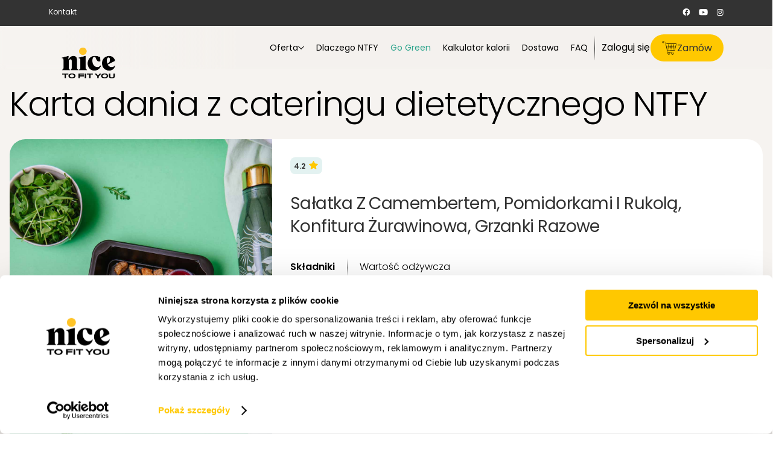

--- FILE ---
content_type: text/html; charset=UTF-8
request_url: https://ntfy.pl/danie/salatka-z-camembertem-pomidorkami-i-rukola-konfitura-zurawinowa-grzanki-razowe
body_size: 16996
content:
<!doctype html>
<html lang="pl-PL">
<head>
<meta charset="UTF-8">
<meta name="viewport" content="width=device-width, initial-scale=1">
<link rel="preconnect" href="https://www.googleadservices.com">
<link rel="preconnect" href="https://www.google-analytics.com">
<link rel="preconnect" href="https://analytics.google.com">
<link rel="preconnect" href="https://connect.facebook.net">
<link rel="preconnect" href="https://10558875.fls.doubleclick.net">
<link rel="preconnect" href="https://11156305.fls.doubleclick.net">
<link rel="preconnect" href="https://static.criteo.net">
<link rel="preconnect" href="https://sslwidget.criteo.com">
<link rel="preconnect" href="https://snap.licdn.com">
<link rel="preconnect" href="https://s.pinimg.com">
<link rel="preconnect" href="https://cm.g.doubleclick.net">
<link rel="preconnect" href="https://cm.g.doubleclick.net">
<link rel="preconnect" href="https://cm.g.doubleclick.net">
<link rel="preconnect" href="https://www.googletagmanager.com">
<meta name='robots' content='index, follow, max-image-preview:large, max-snippet:-1, max-video-preview:-1' />
<!-- Start VWO Common Smartcode -->
<script data-cfasync="false" nowprocket type='text/javascript'>
var _vwo_clicks = 10;
</script>
<!-- End VWO Common Smartcode -->
<!-- Start VWO Smartcode -->
<script data-cfasync="false" nowprocket src="https://dev.visualwebsiteoptimizer.com/lib/1074159.js"></script>
<!-- End VWO Smartcode -->
<script>
window.dataLayer = window.dataLayer || [];
function gtag(){dataLayer.push(arguments);}
</script>
<style>
:root {
--wec-color-default: #32373c;
--wec-color-primary: #FF4068;
--wec-color-secondary: #fff0f2;
--wec-color-white: #fff;
--wec-color-black: #000;
}
.wp-block-button .wp-block-button__link {
padding: 10px 25px;
font-weight: 500;
background-color: var(--wec-color-default);
text-decoration: none;
color: var(--wec-color-white);
}
.wp-block-button .wp-block-button__link:hover {
text-decoration: none;
}
.wp-block-button.is-style-outline .wp-block-button__link {
background-color: transparent;
padding: 8px 21px;
border: 2px solid var(--wec-color-primary);
color: var(--wec-color-black);
}
.wp-block-button.is-style-primary .wp-block-button__link {
background-color: var(--wec-color-primary);
}
.wp-block-button.is-style-secondary .wp-block-button__link {
background-color: var(--wec-color-secondary);
color: var(--wec-color-black);
}
.wp-block-wec-row {
overflow: hidden;
}
.wp-block-wec-section {
padding-left: 15px;
padding-right: 15px;
position: relative;
overflow: hidden;
padding-top: 40px;
padding-bottom: 40px;
width: 100%;
max-width: 1920px !important;
display: flex;
flex-direction: column;
justify-content: center;
z-index: 1;
}
.wp-block-wec-section > *:not(svg):not(img) {
max-width: 1200px !important;
margin-left: auto !important;
margin-right: auto !important;
width: 100%;
}
.wp-block-wec-section > .alignwide { max-width: 1420px !important }
.wp-block-wec-section .alignfull { max-width: 1920px !important }
</style>
<!-- This site is optimized with the Yoast SEO plugin v19.14 - https://yoast.com/wordpress/plugins/seo/ -->
<title>Sałatka z camembertem, pomidorkami i rukolą, konfitura żurawinowa, grzanki razowe (200 kcal) - catering dietetyczny NTFY.pl</title>
<meta name="description" content="Diety NTFY - składniki dania: dżem żurawinowy, chleb graham, oliwa z oliwek, tymianek, czosnek, olej rzepakowy, sól, pomidorki daktylowe, rukola, ser camembert. Zamów: Sałatka z camembertem, pomidorkami i rukolą, konfitura żurawinowa, grzanki razowe w diecie pudełkowej NTFY." />
<link rel="canonical" href="https://ntfy.pl/danie/salatka-z-camembertem-pomidorkami-i-rukola-konfitura-zurawinowa-grzanki-razowe" />
<meta property="og:locale" content="pl_PL" />
<meta property="og:type" content="article" />
<meta property="og:title" content="Sałatka z camembertem, pomidorkami i rukolą, konfitura żurawinowa, grzanki razowe (200 kcal) - catering dietetyczny NTFY.pl" />
<meta property="og:description" content="Diety NTFY - składniki dania: dżem żurawinowy, chleb graham, oliwa z oliwek, tymianek, czosnek, olej rzepakowy, sól, pomidorki daktylowe, rukola, ser camembert. Zamów: Sałatka z camembertem, pomidorkami i rukolą, konfitura żurawinowa, grzanki razowe w diecie pudełkowej NTFY." />
<meta property="og:url" content="https://ntfy.pl/danie/salatka-z-camembertem-pomidorkami-i-rukola-konfitura-zurawinowa-grzanki-razowe" />
<meta property="og:site_name" content="Nice To Fit You" />
<meta property="article:publisher" content="https://www.facebook.com/ntfypl/" />
<meta property="article:modified_time" content="2021-10-01T10:28:21+00:00" />
<meta name="twitter:card" content="summary_large_image" />
<meta name="twitter:label1" content="Szacowany czas czytania" />
<meta name="twitter:data1" content="1 minuta" />
<script type="application/ld+json" class="yoast-schema-graph">{"@context":"https://schema.org","@graph":[{"@type":"WebPage","@id":"https://ntfy.pl/danie/salatka-z-camembertem-pomidorkami-i-rukola-konfitura-zurawinowa-grzanki-razowe","url":"https://ntfy.pl/danie/salatka-z-camembertem-pomidorkami-i-rukola-konfitura-zurawinowa-grzanki-razowe","name":"Sałatka z camembertem, pomidorkami i rukolą, konfitura żurawinowa, grzanki razowe (200 kcal) - catering dietetyczny NTFY.pl","isPartOf":{"@id":"https://ntfy.pl/#website"},"datePublished":"2021-06-09T18:57:44+00:00","dateModified":"2021-10-01T10:28:21+00:00","description":"Diety NTFY - składniki dania: dżem żurawinowy, chleb graham, oliwa z oliwek, tymianek, czosnek, olej rzepakowy, sól, pomidorki daktylowe, rukola, ser camembert. Zamów: Sałatka z camembertem, pomidorkami i rukolą, konfitura żurawinowa, grzanki razowe w diecie pudełkowej NTFY.","breadcrumb":{"@id":"https://ntfy.pl/danie/salatka-z-camembertem-pomidorkami-i-rukola-konfitura-zurawinowa-grzanki-razowe#breadcrumb"},"inLanguage":"pl-PL","potentialAction":[{"@type":"ReadAction","target":["https://ntfy.pl/danie/salatka-z-camembertem-pomidorkami-i-rukola-konfitura-zurawinowa-grzanki-razowe"]}],"image":{"@context":"https://schema.org","@type":"ImageObject","author":"Nice To Fit You","contentUrl":"https://dccore.ntfy.pl/upload/multimedia/3bccdf429a.jpg","datePublished":"2021-06-09","description":"Zdjęcie posiłku: Sałatka z camembertem, pomidorkami i rukolą, konfitura żurawinowa, grzanki razowe","name":"Sałatka z camembertem, pomidorkami i rukolą, konfitura żurawinowa, grzanki razowe"}},{"@type":"BreadcrumbList","@id":"https://ntfy.pl/danie/salatka-z-camembertem-pomidorkami-i-rukola-konfitura-zurawinowa-grzanki-razowe#breadcrumb","itemListElement":[{"@type":"ListItem","position":1,"name":"Strona główna","item":"https://ntfy.pl/"},{"@type":"ListItem","position":2,"name":"Ranking dań","item":"https://ntfy.pl/ranking-dan","url":"https://ntfy.pl/ranking-dan"},{"@type":"ListItem","position":3,"name":"Sałatka z camembertem, pomidorkami i rukolą, konfitura żurawinowa, grzanki razowe","url":"https://ntfy.pl/danie/salatka-z-camembertem-pomidorkami-i-rukola-konfitura-zurawinowa-grzanki-razowe","item":"https://ntfy.pl/danie/salatka-z-camembertem-pomidorkami-i-rukola-konfitura-zurawinowa-grzanki-razowe"}]},{"@type":"WebSite","@id":"https://ntfy.pl/#website","url":"https://ntfy.pl/","name":"Nice To Fit You","description":"Dieta z Dostawą do Domu, Catering Dietetyczny","publisher":{"@id":"https://ntfy.pl/#organization"},"alternateName":"NTFY","potentialAction":[{"@type":"SearchAction","target":{"@type":"EntryPoint","urlTemplate":"https://ntfy.pl/?s={search_term_string}"},"query-input":"required name=search_term_string"}],"inLanguage":"pl-PL"},{"@type":"Organization","@id":"https://ntfy.pl/#organization","name":"Nice To Fit You","alternateName":"NTFY","url":"https://ntfy.pl/","logo":{"@type":"ImageObject","inLanguage":"pl-PL","@id":"https://ntfy.pl/#/schema/logo/image/","url":"https://ntfy.pl/wp-content/uploads/2019/09/03-1.png","contentUrl":"https://ntfy.pl/wp-content/uploads/2019/09/03-1.png","width":1283,"height":614,"caption":"Nice To Fit You"},"image":{"@id":"https://ntfy.pl/#/schema/logo/image/"},"sameAs":["https://www.instagram.com/ntfy.pl/","https://www.youtube.com/channel/UCeAn2e_4SLMLTSJMws2Yz3g","https://www.facebook.com/ntfypl/"]}]}</script>
<!-- / Yoast SEO plugin. -->
<link rel='dns-prefetch' href='//ntfypl.user.com' />
<link rel='stylesheet' id='wp-block-library-css' href='https://ntfy.pl/wp-includes/css/dist/block-library/style.css?ver=6.1.9' type='text/css' media='all' />
<link rel='stylesheet' id='wc-blocks-vendors-style-css' href='https://ntfy.pl/wp-content/plugins/woocommerce/packages/woocommerce-blocks/build/wc-blocks-vendors-style.css?ver=1766481702' type='text/css' media='all' />
<link rel='stylesheet' id='wc-blocks-style-css' href='https://ntfy.pl/wp-content/plugins/woocommerce/packages/woocommerce-blocks/build/wc-blocks-style.css?ver=1766481702' type='text/css' media='all' />
<link rel='stylesheet' id='classic-theme-styles-css' href='https://ntfy.pl/wp-includes/css/classic-themes.css?ver=1' type='text/css' media='all' />
<style id='global-styles-inline-css' type='text/css'>
body{--wp--preset--color--black: #222222;--wp--preset--color--cyan-bluish-gray: #abb8c3;--wp--preset--color--white: #ffffff;--wp--preset--color--pale-pink: #f78da7;--wp--preset--color--vivid-red: #cf2e2e;--wp--preset--color--luminous-vivid-orange: #ff6900;--wp--preset--color--luminous-vivid-amber: #fcb900;--wp--preset--color--light-green-cyan: #7bdcb5;--wp--preset--color--vivid-green-cyan: #00d084;--wp--preset--color--pale-cyan-blue: #8ed1fc;--wp--preset--color--vivid-cyan-blue: #0693e3;--wp--preset--color--vivid-purple: #9b51e0;--wp--preset--color--yellow: #FFC800;--wp--preset--gradient--vivid-cyan-blue-to-vivid-purple: linear-gradient(135deg,rgba(6,147,227,1) 0%,rgb(155,81,224) 100%);--wp--preset--gradient--light-green-cyan-to-vivid-green-cyan: linear-gradient(135deg,rgb(122,220,180) 0%,rgb(0,208,130) 100%);--wp--preset--gradient--luminous-vivid-amber-to-luminous-vivid-orange: linear-gradient(135deg,rgba(252,185,0,1) 0%,rgba(255,105,0,1) 100%);--wp--preset--gradient--luminous-vivid-orange-to-vivid-red: linear-gradient(135deg,rgba(255,105,0,1) 0%,rgb(207,46,46) 100%);--wp--preset--gradient--very-light-gray-to-cyan-bluish-gray: linear-gradient(135deg,rgb(238,238,238) 0%,rgb(169,184,195) 100%);--wp--preset--gradient--cool-to-warm-spectrum: linear-gradient(135deg,rgb(74,234,220) 0%,rgb(151,120,209) 20%,rgb(207,42,186) 40%,rgb(238,44,130) 60%,rgb(251,105,98) 80%,rgb(254,248,76) 100%);--wp--preset--gradient--blush-light-purple: linear-gradient(135deg,rgb(255,206,236) 0%,rgb(152,150,240) 100%);--wp--preset--gradient--blush-bordeaux: linear-gradient(135deg,rgb(254,205,165) 0%,rgb(254,45,45) 50%,rgb(107,0,62) 100%);--wp--preset--gradient--luminous-dusk: linear-gradient(135deg,rgb(255,203,112) 0%,rgb(199,81,192) 50%,rgb(65,88,208) 100%);--wp--preset--gradient--pale-ocean: linear-gradient(135deg,rgb(255,245,203) 0%,rgb(182,227,212) 50%,rgb(51,167,181) 100%);--wp--preset--gradient--electric-grass: linear-gradient(135deg,rgb(202,248,128) 0%,rgb(113,206,126) 100%);--wp--preset--gradient--midnight: linear-gradient(135deg,rgb(2,3,129) 0%,rgb(40,116,252) 100%);--wp--preset--duotone--dark-grayscale: url('#wp-duotone-dark-grayscale');--wp--preset--duotone--grayscale: url('#wp-duotone-grayscale');--wp--preset--duotone--purple-yellow: url('#wp-duotone-purple-yellow');--wp--preset--duotone--blue-red: url('#wp-duotone-blue-red');--wp--preset--duotone--midnight: url('#wp-duotone-midnight');--wp--preset--duotone--magenta-yellow: url('#wp-duotone-magenta-yellow');--wp--preset--duotone--purple-green: url('#wp-duotone-purple-green');--wp--preset--duotone--blue-orange: url('#wp-duotone-blue-orange');--wp--preset--font-size--small: 13px;--wp--preset--font-size--medium: 20px;--wp--preset--font-size--large: 36px;--wp--preset--font-size--x-large: 42px;--wp--preset--spacing--20: 0.44rem;--wp--preset--spacing--30: 0.67rem;--wp--preset--spacing--40: 1rem;--wp--preset--spacing--50: 1.5rem;--wp--preset--spacing--60: 2.25rem;--wp--preset--spacing--70: 3.38rem;--wp--preset--spacing--80: 5.06rem;}:where(.is-layout-flex){gap: 0.5em;}body .is-layout-flow > .alignleft{float: left;margin-inline-start: 0;margin-inline-end: 2em;}body .is-layout-flow > .alignright{float: right;margin-inline-start: 2em;margin-inline-end: 0;}body .is-layout-flow > .aligncenter{margin-left: auto !important;margin-right: auto !important;}body .is-layout-constrained > .alignleft{float: left;margin-inline-start: 0;margin-inline-end: 2em;}body .is-layout-constrained > .alignright{float: right;margin-inline-start: 2em;margin-inline-end: 0;}body .is-layout-constrained > .aligncenter{margin-left: auto !important;margin-right: auto !important;}body .is-layout-constrained > :where(:not(.alignleft):not(.alignright):not(.alignfull)){max-width: var(--wp--style--global--content-size);margin-left: auto !important;margin-right: auto !important;}body .is-layout-constrained > .alignwide{max-width: var(--wp--style--global--wide-size);}body .is-layout-flex{display: flex;}body .is-layout-flex{flex-wrap: wrap;align-items: center;}body .is-layout-flex > *{margin: 0;}:where(.wp-block-columns.is-layout-flex){gap: 2em;}.has-black-color{color: var(--wp--preset--color--black) !important;}.has-cyan-bluish-gray-color{color: var(--wp--preset--color--cyan-bluish-gray) !important;}.has-white-color{color: var(--wp--preset--color--white) !important;}.has-pale-pink-color{color: var(--wp--preset--color--pale-pink) !important;}.has-vivid-red-color{color: var(--wp--preset--color--vivid-red) !important;}.has-luminous-vivid-orange-color{color: var(--wp--preset--color--luminous-vivid-orange) !important;}.has-luminous-vivid-amber-color{color: var(--wp--preset--color--luminous-vivid-amber) !important;}.has-light-green-cyan-color{color: var(--wp--preset--color--light-green-cyan) !important;}.has-vivid-green-cyan-color{color: var(--wp--preset--color--vivid-green-cyan) !important;}.has-pale-cyan-blue-color{color: var(--wp--preset--color--pale-cyan-blue) !important;}.has-vivid-cyan-blue-color{color: var(--wp--preset--color--vivid-cyan-blue) !important;}.has-vivid-purple-color{color: var(--wp--preset--color--vivid-purple) !important;}.has-black-background-color{background-color: var(--wp--preset--color--black) !important;}.has-cyan-bluish-gray-background-color{background-color: var(--wp--preset--color--cyan-bluish-gray) !important;}.has-white-background-color{background-color: var(--wp--preset--color--white) !important;}.has-pale-pink-background-color{background-color: var(--wp--preset--color--pale-pink) !important;}.has-vivid-red-background-color{background-color: var(--wp--preset--color--vivid-red) !important;}.has-luminous-vivid-orange-background-color{background-color: var(--wp--preset--color--luminous-vivid-orange) !important;}.has-luminous-vivid-amber-background-color{background-color: var(--wp--preset--color--luminous-vivid-amber) !important;}.has-light-green-cyan-background-color{background-color: var(--wp--preset--color--light-green-cyan) !important;}.has-vivid-green-cyan-background-color{background-color: var(--wp--preset--color--vivid-green-cyan) !important;}.has-pale-cyan-blue-background-color{background-color: var(--wp--preset--color--pale-cyan-blue) !important;}.has-vivid-cyan-blue-background-color{background-color: var(--wp--preset--color--vivid-cyan-blue) !important;}.has-vivid-purple-background-color{background-color: var(--wp--preset--color--vivid-purple) !important;}.has-black-border-color{border-color: var(--wp--preset--color--black) !important;}.has-cyan-bluish-gray-border-color{border-color: var(--wp--preset--color--cyan-bluish-gray) !important;}.has-white-border-color{border-color: var(--wp--preset--color--white) !important;}.has-pale-pink-border-color{border-color: var(--wp--preset--color--pale-pink) !important;}.has-vivid-red-border-color{border-color: var(--wp--preset--color--vivid-red) !important;}.has-luminous-vivid-orange-border-color{border-color: var(--wp--preset--color--luminous-vivid-orange) !important;}.has-luminous-vivid-amber-border-color{border-color: var(--wp--preset--color--luminous-vivid-amber) !important;}.has-light-green-cyan-border-color{border-color: var(--wp--preset--color--light-green-cyan) !important;}.has-vivid-green-cyan-border-color{border-color: var(--wp--preset--color--vivid-green-cyan) !important;}.has-pale-cyan-blue-border-color{border-color: var(--wp--preset--color--pale-cyan-blue) !important;}.has-vivid-cyan-blue-border-color{border-color: var(--wp--preset--color--vivid-cyan-blue) !important;}.has-vivid-purple-border-color{border-color: var(--wp--preset--color--vivid-purple) !important;}.has-vivid-cyan-blue-to-vivid-purple-gradient-background{background: var(--wp--preset--gradient--vivid-cyan-blue-to-vivid-purple) !important;}.has-light-green-cyan-to-vivid-green-cyan-gradient-background{background: var(--wp--preset--gradient--light-green-cyan-to-vivid-green-cyan) !important;}.has-luminous-vivid-amber-to-luminous-vivid-orange-gradient-background{background: var(--wp--preset--gradient--luminous-vivid-amber-to-luminous-vivid-orange) !important;}.has-luminous-vivid-orange-to-vivid-red-gradient-background{background: var(--wp--preset--gradient--luminous-vivid-orange-to-vivid-red) !important;}.has-very-light-gray-to-cyan-bluish-gray-gradient-background{background: var(--wp--preset--gradient--very-light-gray-to-cyan-bluish-gray) !important;}.has-cool-to-warm-spectrum-gradient-background{background: var(--wp--preset--gradient--cool-to-warm-spectrum) !important;}.has-blush-light-purple-gradient-background{background: var(--wp--preset--gradient--blush-light-purple) !important;}.has-blush-bordeaux-gradient-background{background: var(--wp--preset--gradient--blush-bordeaux) !important;}.has-luminous-dusk-gradient-background{background: var(--wp--preset--gradient--luminous-dusk) !important;}.has-pale-ocean-gradient-background{background: var(--wp--preset--gradient--pale-ocean) !important;}.has-electric-grass-gradient-background{background: var(--wp--preset--gradient--electric-grass) !important;}.has-midnight-gradient-background{background: var(--wp--preset--gradient--midnight) !important;}.has-small-font-size{font-size: var(--wp--preset--font-size--small) !important;}.has-medium-font-size{font-size: var(--wp--preset--font-size--medium) !important;}.has-large-font-size{font-size: var(--wp--preset--font-size--large) !important;}.has-x-large-font-size{font-size: var(--wp--preset--font-size--x-large) !important;}
.wp-block-navigation a:where(:not(.wp-element-button)){color: inherit;}
:where(.wp-block-columns.is-layout-flex){gap: 2em;}
.wp-block-pullquote{font-size: 1.5em;line-height: 1.6;}
</style>
<link rel='stylesheet' id='contact-form-7-css' href='https://ntfy.pl/wp-content/plugins/contact-form-7/includes/css/styles.css?ver=5.8' type='text/css' media='all' />
<style id='contact-form-7-inline-css' type='text/css'>
.wpcf7 .wpcf7-recaptcha iframe {margin-bottom: 0;}.wpcf7 .wpcf7-recaptcha[data-align="center"] > div {margin: 0 auto;}.wpcf7 .wpcf7-recaptcha[data-align="right"] > div {margin: 0 0 0 auto;}
</style>
<link rel='stylesheet' id='wecore-css' href='https://ntfy.pl/wp-content/plugins/we-core/dist/core-c8a1db97b3f43d640a93.css?ver=1.1.33' type='text/css' media='all' />
<link rel='stylesheet' id='ntfy-new-css' href='https://ntfy.pl/wp-content/themes/ntfy/dist/index_new-51642c70bacfb6afa4ac.css?ver=6.1.9' type='text/css' media='all' />
<link rel='stylesheet' id='ntfy-town-css' href='https://ntfy.pl/wp-content/themes/ntfy/dist/town-51642c70bacfb6afa4ac.css?ver=1.0' type='text/css' media='all' />
<link rel='stylesheet' id='wec-utils-css' href='https://ntfy.pl/wec-assets/style.css?ver=1768098879' type='text/css' media='all' />
<style id='wec-utils-inline-css' type='text/css'>
.w\[l\]{width:l}@media(min-width:960px){}
</style>
<script type="loadOnAcceptConsent" data-wecore-group="statistics" src="https://ntfypl.user.com/widget.js" data-cfasync="false" id="script_widget-js"></script><script type='text/javascript' src='https://ntfy.pl/wp-includes/js/jquery/jquery.js?ver=3.6.1' id='jquery-core-js'></script>
<script type='text/javascript' src='https://ntfy.pl/wp-includes/js/jquery/jquery-migrate.js?ver=3.3.2' id='jquery-migrate-js'></script>
<script type='text/javascript' src='https://ntfy.pl/wp-content/plugins/we-core/dist/core-c8a1db97b3f43d640a93.js?ver=1.1.33' id='wecore-js'></script>
<link rel="https://api.w.org/" href="https://ntfy.pl/wp-json/" /><link rel="EditURI" type="application/rsd+xml" title="RSD" href="https://ntfy.pl/xmlrpc.php?rsd" />
<link rel="wlwmanifest" type="application/wlwmanifest+xml" href="https://ntfy.pl/wp-includes/wlwmanifest.xml" />
<meta name="generator" content="WordPress 6.1.9" />
<meta name="generator" content="WooCommerce 7.3.0" />
<link rel='shortlink' href='https://ntfy.pl/?p=75178' />
<link rel="alternate" type="application/json+oembed" href="https://ntfy.pl/wp-json/oembed/1.0/embed?url=https%3A%2F%2Fntfy.pl%2Fdanie%2Fsalatka-z-camembertem-pomidorkami-i-rukola-konfitura-zurawinowa-grzanki-razowe" />
<link rel="alternate" type="text/xml+oembed" href="https://ntfy.pl/wp-json/oembed/1.0/embed?url=https%3A%2F%2Fntfy.pl%2Fdanie%2Fsalatka-z-camembertem-pomidorkami-i-rukola-konfitura-zurawinowa-grzanki-razowe&#038;format=xml" />
<!--BEGIN: TRACKING CODE MANAGER (v2.0.16) BY INTELLYWP.COM IN HEAD//-->
<meta name="p:domain_verify" content="1de6fb2feaf9762ded316b0d5bca298c" />
<script id="Cookiebot" src="https://consent.cookiebot.com/uc.js" data-cbid="cc670b5b-13d3-4bbe-805f-91eb7fdea03f" type="text/javascript"></script>
<script>
window.dataLayer = window.dataLayer || [];
function gtag(){dataLayer.push(arguments);}
</script>
<!-- Google Tag Manager -->
<script>(function(w,d,s,l,i){w[l]=w[l]||[];w[l].push({'gtm.start':
new Date().getTime(),event:'gtm.js'});var f=d.getElementsByTagName(s)[0],
j=d.createElement(s),dl=l!='dataLayer'?'&l='+l:'';j.defer=true;j.src=
'https://www.googletagmanager.com/gtm.js?id='+i+dl;f.parentNode.insertBefore(j,f);
})(window,document,'script','dataLayer','GTM-TDZ2SCR');</script>
<!-- End Google Tag Manager -->
<script>gtag("consent","default",{ad_personalization:"denied",ad_user_data:"denied",ad_storage:"denied",analytics_storage:"denied",functionality_storage:"denied",personalization_storage:"denied",security_storage:"granted",wait_for_update:5000,});gtag("set","ads_data_redaction",true);gtag("set","url_passthrough",true);</script>
<!--END: https://wordpress.org/plugins/tracking-code-manager IN HEAD//--><script type="text/javascript">window.form_titles = JSON.parse( `["Foliopaki","E-book"]` );window.form_ids = JSON.parse( `[87318,84512]` );window.form_titles_and_ids = JSON.parse(`{"87318":"Foliopaki","84512":"E-book"}`);window.apiKey = `r6aavl`;jQuery(document).ready(()=>{jQuery(document).bind("wpcf7submit",e=>{let t=e.detail.inputs;if(jQuery(".wpcf7-form").hasClass("sent")){let i=e.detail.contactFormId;Object.entries(window.form_titles_and_ids).forEach(e=>{e[0]==i&&(window.contact_title=e[1])});let a=window.contact_title,n={};t.forEach(e=>{n[e.name]=e.value}),window.data_form=n,userengage("event."+a+" submitted",n),n.apiKey=window.apiKey,UE.pageHit(n)}})});</script><script type="text/javascript">var userID = "";var userName = "";var userEmail = "";</script><script type='text/javascript' data-cfasync='false'>window.civchat = {apiKey: "r6aavl",};</script>
<script type='text/javascript' id='wec-extra'>
/* <![CDATA[ */
var _wec_ = {"configurator":"https:\/\/ntfy.pl\/wp-json\/dccore\/v1\/configurator","diet_price":"https:\/\/ntfy.pl\/wp-json\/dccore\/v1\/diet-price","menu_planner":"https:\/\/ntfy.pl\/wp-json\/dccore\/v1\/menu-planner","meal":"https:\/\/ntfy.pl\/wp-json\/dccore\/v1\/meal\/{hash}","address_check":"https:\/\/ntfy.pl\/wp-json\/dccore\/v1\/address-check","marketing_email":"https:\/\/ntfy.pl\/wp-json\/dccore\/v1\/marketing-email"};
/* ]]> */
</script>
<noscript><style>.woocommerce-product-gallery{ opacity: 1 !important; }</style></noscript>
<style type="text/css">.recentcomments a{display:inline !important;padding:0 !important;margin:0 !important;}</style>        <style>
#gutenberg-content > :not([class*=mw-]) {
max-width: 1200px;
margin-left: auto !important;
margin-right: auto !important;
}
#gutenberg-content > .alignwide:not([class*=mw-]) {
max-width: 1420px;
}
#gutenberg-content > :not(div, section) {
width: calc(100% - 32px);
}
#gutenberg-content > .alignfull:not([class*=mw-]) {
max-width: 1920px;
}
</style>
<link rel="preload" as="image" href="https://dccore.ntfy.pl/upload/multimedia/3bccdf429a.jpg">
<link rel="preload" as="image" href="https://dccore.ntfy.pl/upload/multimedia/3bccdf429a.jpg">
<link rel="icon" href="https://ntfy.pl/wp-content/uploads/2023/06/cropped-logo-3-svg-32x32.png" sizes="32x32" />
<link rel="icon" href="https://ntfy.pl/wp-content/uploads/2023/06/cropped-logo-3-svg-192x192.png" sizes="192x192" />
<link rel="apple-touch-icon" href="https://ntfy.pl/wp-content/uploads/2023/06/cropped-logo-3-svg-180x180.png" />
<meta name="msapplication-TileImage" content="https://ntfy.pl/wp-content/uploads/2023/06/cropped-logo-3-svg-270x270.png" />
<style>
@media (max-width: 1199px) {
.nav-mobile {
display: block;
}
.nav-desktop {
display: none;
}
}
</style>
<style type="text/css" id="wp-custom-css">
.page-id-1906 .img-2,
.page-id-1906 .img-3,
.page-id-2001 .img-2,
.page-id-2001 .img-3
.page-id-2033 .img-2,
.page-id-2033 .img-3,
.page-id-2124 .img-2,
.page-id-2124 .img-3,
.page-id-2232 .img-2,
.page-id-2232 .img-3{
display: none !important;
}
.page-id-2038 .jumbotron-only-title h1{	font-size: 44px;
}
.comp-tooltip-diet__text:after {
content: ".";
}
.slider-cards{
padding-bottom: 15px;
background: url('https://ntfy.pl/wp-content/uploads/2021/06/NTFY_Kwartal2_Lifestyle1081-3-3.jpg') center center no-repeat;
background-size: cover;
}
.page-id-4548 .cta-bottom{
display: none;
}
.bg-funkcjonalosci .stuhr,
.bg-funkcjonalosci .podpis {
display: none;
}
.cp-ambassadors-item__video span {
background:none !important;
}
body .cp-segregation {
padding-bottom: 40px;
}
.om-contest {
display: none;
}
.page-template-template-origin-matters .uk-button {
border-radius: 50px;
}
.om-meals .om-section-arrow {
margin-top: 20px;
}
@media (max-width: 500px) {
.om-dotnav ul li {
width: 22px;
}
}
.cp-select-header__maciek .image2 {
width: 100% !important;
}
.om-heading__r img {
width: 1080px;
}
.maraton {
position: relative;
}
.maraton .title {
display:none;
}
.maraton:after {
display: block;
content: " ";
position:absolute;
bottom: 0;
left: 0;
width: 100%;
height: 20px;
background-color: #fbe153;
z-index: 0;
}
.maraton .image {
background-position: left center !important;
z-index: 2;
}
@media (max-width: 950px) {
.maraton:after {
display: none;
}
.maraton .image {
background-size: contain !important;
background-position: right center !important;
background-repeat: no-repeat;
}
}
.rabat-13 .info {
font-size: 14px;
color: black;
margin-top: 20px;
display: block;
}
.rabat-13 .meta {
position: relative;
}
.rabat-13 p {
margin-top: 0;
}
.rabat-13 .you {
position: absolute;
top: 0;
left: -80px;
z-index: 1;
}
.rabat-13 .image-text {
margin-top: 60px;
position:relative;
z-index: 2;
}
.rabat-13 .title {
display: none;
}
.rabat-13 .image-mobile {
display: none;
}
.rabat-13 .image {
background-position: right center !important;
background-size: contain !important;
background-repeat: no-repeat;
}
@media (max-width: 950px) {
.rabat-13 .you {
display: none;
}
.rabat-13 .image-text {
margin-top: 0px;
}
}
@media (max-width: 950px) {
.rabat-13 .you,
.rabat-13 .link-desktop,
.rabat-13 span,
.rabat-13 .image {
display: none !important;
}
.rabat-13 .image-mobile {
display: block;
}
.rabat-13 .meta {
padding-top: 0 !important;
}
.rabat-13 .wrap {
padding: 0 !important;
}
}
.wielkanoc .image {
background-position: left bottom !important;
background-repeat: no-repeat;
background-size: cover !important;
}
@media (max-width: 950px) {
.wielkanoc .image {
background-size: cover !important;
background-position: left center !important;
}
}
@media (min-width: 950px) {
.wielkanoc-2 {
background: white url('/wp-content/uploads/2023/03/NTFY_Promo_Wiosna-20_Slider-3.jpg') left center no-repeat;
}
}
@media (max-width: 500px) {
.slide-generic .image {
background: top -52px center / 500px no-repeat url('/wp-content/uploads/2023/04/Warstwa-3-kopia-2-5.webp');
}
}
@media (max-width: 500px) {
.two-buttons {
gap: 5px;
}
}
@media (max-width: 380px) {
#cp-slider .item h2,
#cp-slider .item p
{
margin-top: 0pc;
margin-bottom: 15px !important;
}
}
@media (max-width: 1000px) {
.cp-consultation__wrap {
grid-template-columns: 100%;
}
}
.rules__menu small {
font-size: 16px;
}
.cp-parallax-ad {
overflow: hidden;
}
@media (min-width: 900px) {
.cp-jumbotron--style-6 .cp-jumbotron__text {
max-width: 487px;
}
.cp-jumbotron--blog .cp-jumbotron__text {
max-width: 540px;
}
}
@media (max-width: 768px) {
.cp-menu-button {
right: 30px;
bottom: 140px;
}
}
.page-id-3249 .thulium-chat-wrapper,
.page-id-84830 .thulium-chat-wrapper{
display:none;
}
.home .blur {
background: linear-gradient(270deg, rgba(244, 241, 237, 0.76) 69.38%, rgba(244, 241, 237, 0.76) 91.97%);
}
.cp-diets-ingredients {
overflow: hidden;
}
.cp-local-suppliers-v2__heading {
max-width: 687px;
}
.cp-vegan-heading__image--l {
border-radius: 0px 0px 0px 26px;
}
@media(min-width:1000px) {
.cp-vegan-heading__image--r {
border-radius: 0px 0px 26px 0px;
}
}
.cp-mr-ebook__form {
box-shadow: none;
}
.cp-mr-section__r p:last-of-type {
margin-bottom: 0px;
}
.cp-mr-section__r {
justify-content: space-between;
}
@media (max-width: 455px) {
.cp-package__order a:last-of-type {
margin-top: 20px;
}
}		</style>
<link rel="icon" type="image/png" href="https://ntfy.pl/wp-content/themes/ntfy/favicon.png"/>
<meta name="theme-color" content="#333333">
</head>
<body class="ntfy_meal-template-default single single-ntfy_meal postid-75178 theme-ntfy woocommerce-no-js">
<!-- nav -->
<header id="header" class="is-sticky">
<div class="top" id="top">
<div class="top__wrap">
<div class="top__l uk-visible@l">
<ul id="menu-top" class="menu"><li id="menu-item-84318" class="menu-item menu-item-type-post_type menu-item-object-page menu-item-84318"><a href="https://ntfy.pl/kontakt">Kontakt</a></li>
</ul>            </div>
<div class="top__toolbar uk-text-center" id="toolbar">
</div>
<div class="top__r uk-flex uk-flex-right uk-flex-middle uk-visible@l">
<div class="social">
<a rel="nofollow" target="_blank" title="Facebook" href="https://www.facebook.com/ntfypl">
<picture id="attachment-id-83723">
<source srcset="https://ntfy.pl/wp-content/uploads/2023/04/facebook.svg" type=""> 
<img width="13" height="12" src="https://ntfy.pl/wp-content/uploads/2023/04/facebook.svg" class="social-icon" alt="" decoding="async" loading="lazy" />
</picture>                        </a>
<a rel="nofollow" target="_blank" title="YouTube" href="https://www.youtube.com/channel/UCeAn2e_4SLMLTSJMws2Yz3g">
<picture id="attachment-id-83724">
<source srcset="https://ntfy.pl/wp-content/uploads/2023/04/youtube.svg" type=""> 
<img width="15" height="11" src="https://ntfy.pl/wp-content/uploads/2023/04/youtube.svg" class="social-icon" alt="" decoding="async" loading="lazy" />
</picture>                        </a>
<a rel="nofollow" target="_blank" title="Instagram" href="https://www.instagram.com/ntfy.pl/">
<picture id="attachment-id-83725">
<source srcset="https://ntfy.pl/wp-content/uploads/2023/04/instagram.svg" type=""> 
<img width="12" height="11" src="https://ntfy.pl/wp-content/uploads/2023/04/instagram.svg" class="social-icon" alt="" decoding="async" loading="lazy" />
</picture>                        </a>
</div>
<!-- LINE -->
<!-- <svg class="line" width="1" height="23" viewBox="0 0 1 23" fill="none" xmlns="http://www.w3.org/2000/svg">
<line x1="0.5" y1="-4.46616e-08" x2="0.500002" y2="23" stroke="url(#paint0_linear_41_1940)"/>
<defs>
<linearGradient id="paint0_linear_41_1940" x1="-0.999996" y1="1.07941e-07" x2="-0.999994" y2="23.8519" gradientUnits="userSpaceOnUse">
<stop stop-color="white" stop-opacity="0"/>
<stop offset="0.515625" stop-color="white"/>
<stop offset="1" stop-color="white" stop-opacity="0"/>
</linearGradient>
</defs>
</svg> -->
<!-- END LINE -->
<!-- <div class="lang-change">
<span class="uk-flex uk-flex-middle uk-flex-between">
PL
<svg width="9" height="6" viewBox="0 0 9 6" fill="none" xmlns="http://www.w3.org/2000/svg">
<path opacity="0.6" d="M1.47292 0.712579L0.601563 1.58313L4.30947 5.2876L8.01737 1.58313L7.14601 0.712579L4.30947 3.54032L1.47292 0.712579Z" fill="white"/>
</svg>
</span>
<ul class="lang-change__menu clear">
<li>
<a href="/de">DE</a>
<a href="/en">EN</a>
</li>
</ul>
</div> -->
</div>
</div>
</div>
<div class="nav-desktop blur" id="nav-desktop">
<nav class="uk-navbar-container uk-flex" id="menu" uk-navbar>
<a class="uk-logo" href="/" id="logo">
<picture id="attachment-id-94639">
<source srcset="https://ntfy.pl/wp-content/uploads/2025/12/NTFY_logo_podst_RGB_czm_L.png" type="image/png"> 
<img width="1920" height="1289" src="https://ntfy.pl/wp-content/uploads/2025/12/NTFY_logo_podst_RGB_czm_L.png" class="logo" alt="" decoding="async" loading="lazy" srcset="https://ntfy.pl/wp-content/uploads/2025/12/NTFY_logo_podst_RGB_czm_L.png 1920w, https://ntfy.pl/wp-content/uploads/2025/12/NTFY_logo_podst_RGB_czm_L-300x201.png 300w, https://ntfy.pl/wp-content/uploads/2025/12/NTFY_logo_podst_RGB_czm_L-1024x687.png 1024w, https://ntfy.pl/wp-content/uploads/2025/12/NTFY_logo_podst_RGB_czm_L-768x516.png 768w, https://ntfy.pl/wp-content/uploads/2025/12/NTFY_logo_podst_RGB_czm_L-1536x1031.png 1536w, https://ntfy.pl/wp-content/uploads/2025/12/NTFY_logo_podst_RGB_czm_L-532x356.png 532w" sizes="(max-width: 1920px) 100vw, 1920px" />
</picture>        </a>
<div class="uk-flex uk-flex-middle uk-flex-right uk-flex-1 my-menu">
<!-- NEW MENU -->
<ul id="primary" class="uk-navbar-nav">
<li id="menu-item-83986" class="menu-item menu-item-type-custom menu-item-object-custom menu-item-83986"><a><span>Oferta</span><svg width="10" height="6" viewBox="0 0 10 6" fill="none" xmlns="http://www.w3.org/2000/svg"><path fill-rule="evenodd" clip-rule="evenodd" d="M5.24307 5.54458C5.10883 5.67882 4.89117 5.67882 4.75693 5.54458L0.631931 1.41958C0.497689 1.28534 0.497689 1.06769 0.631931 0.933446C0.766175 0.799203 0.983825 0.799203 1.11807 0.933446L5 4.81538L8.88193 0.933446C9.01617 0.799203 9.23383 0.799203 9.36807 0.933446C9.50231 1.06769 9.50231 1.28534 9.36807 1.41958L5.24307 5.54458Z" fill="#010100" stroke="#010100" stroke-width="0.5" stroke-linecap="round" stroke-linejoin="round"></path></svg></a>            
<div class="megamenu-oferta">
<div class="uk-position-relative" style="display: flex; flex-direction: column">
<h3 class="mt-4 mb-4">
Diety z wyborem
</h3>
<p class="mt-4 mb-6" style="flex-grow: 1; margin-top:0">
Bez eliminacji – zdrowo i po Twojemu. <b>Nawet 14 dań do wyboru na każdy posiłek.</b>
</p>
<a href="/diety-z-wyborem" class="uk-button uk-button-primary">
Sprawdź
</a>
</div>
<div class="uk-position-relative" style="display: flex; flex-direction: column">
<h3 class="mt-4 mb-4">
Pakiety wyboru menu
</h3>
<p class="mt-4 mb-6" style="flex-grow: 1; margin-top:0">
Plany dopasowane do Twoich potrzeb. <b>Co najmniej 3 dania do wyboru na każdy posiłek.</b>
</p>
<a href="/pakiety-wyboru-menu" class="uk-button uk-button-primary">
Sprawdź
</a>
</div>
<div class="uk-position-relative">
<h3 class="mt-4 mb-4">
<img width="125" height="20" src="/wp-content/themes/ntfy/src/img/select.svg" alt="SELECT"><br>
</h3>
<p class="mt-4 mb-6">
W SELECT to Ty tworzysz swoje menu na cały dzień z pojedynczych posiłków. <b>Wybierasz z 70 dań dziennie!</b> Zamawiaj bez ograniczeń – już od jednego dnia i jednego posiłku!
</p>
<a href="/select" class="uk-button uk-button-primary">
Sprawdź
</a>
</div>
</div>
</li>
<li id="menu-item-83764" class="menu-item menu-item-type-post_type menu-item-object-page menu-item-83764"><a href="/dlaczego-my"><span>Dlaczego NTFY</span></a></li>
<li id="menu-item-88432" class="menu-item menu-item-type-post_type menu-item-object-page menu-item-88432"><a href="/go-green"><span style="color:#2CA48C;">Go Green</span></a></li>
<li id="menu-item-83765" class="menu-item menu-item-type-post_type menu-item-object-page menu-item-83765"><a href="/?calorific_calculator=true"><span>Kalkulator kalorii</span></a></li>
<li id="menu-item-83766" class="menu-item menu-item-type-post_type menu-item-object-page menu-item-83766"><a href="/?delivery_check=true"><span>Dostawa</span></a></li>
<li id="menu-item-83767" class="menu-item menu-item-type-post_type menu-item-object-page menu-item-83767"><a href="/faq"><span>FAQ</span></a></li>
</ul>
<!-- LINE -->
<svg width="2" height="41" viewBox="0 0 2 41" fill="none" xmlns="http://www.w3.org/2000/svg">
<line x1="1.49805" y1="-2.18557e-08" x2="1.49805" y2="41" stroke="url(#paint0_linear_41_1955)"/>
<defs>
<linearGradient id="paint0_linear_41_1955" x1="-0.00194934" y1="7.68995e-08" x2="-0.00194641" y2="42.5185" gradientUnits="userSpaceOnUse">
<stop stop-opacity="0"/>
<stop offset="0.515625" stop-color="#3D3D3D"/>
<stop offset="1" stop-color="#010100" stop-opacity="0"/>
</linearGradient>
</defs>
</svg>
<!-- END LINE -->
<div class="cta uk-flex uk-flex-middle">
<a class="uk-button uk-button-link" rel="nofollow" title="Zaloguj się" href="/logowanie">Zaloguj się</a>
<a class="uk-button uk-button-primary uk-flex uk-flex-middle gap-2" title="Zamów" href="/wybor-oferty">
<img width="25" height="25" src="/wp-content/themes/ntfy/src/img/shopping-cart.svg" alt="Shopping Cart">
Zamów                </a>
</div>
</div>
</nav>
</div><!-- END #nav-desktop.nav-desktop -->    <div class="nav-mobile" id="nav-mobile"> 
<nav class="uk-navbar-container uk-flex uk-flex-between" uk-navbar>
<div class="uk-navbar-left">
<a class="uk-logo" href="https://ntfy.pl/">
<picture id="attachment-id-94639">
<source srcset="https://ntfy.pl/wp-content/uploads/2025/12/NTFY_logo_podst_RGB_czm_L.png" type="image/png"> 
<img width="1920" height="1289" src="https://ntfy.pl/wp-content/uploads/2025/12/NTFY_logo_podst_RGB_czm_L.png" class="logo" alt="" decoding="async" loading="lazy" srcset="https://ntfy.pl/wp-content/uploads/2025/12/NTFY_logo_podst_RGB_czm_L.png 1920w, https://ntfy.pl/wp-content/uploads/2025/12/NTFY_logo_podst_RGB_czm_L-300x201.png 300w, https://ntfy.pl/wp-content/uploads/2025/12/NTFY_logo_podst_RGB_czm_L-1024x687.png 1024w, https://ntfy.pl/wp-content/uploads/2025/12/NTFY_logo_podst_RGB_czm_L-768x516.png 768w, https://ntfy.pl/wp-content/uploads/2025/12/NTFY_logo_podst_RGB_czm_L-1536x1031.png 1536w, https://ntfy.pl/wp-content/uploads/2025/12/NTFY_logo_podst_RGB_czm_L-532x356.png 532w" sizes="(max-width: 1920px) 100vw, 1920px" />
</picture>            </a>
</div>
<div class="uk-navbar-right uk-flex uk-flex-middle">
<a class="uk-button uk-button-primary uk-flex uk-flex-middle gap-2 uk-margin-small-right" title="Zamów" href="/wybor-oferty">
<img width="25" height="25" src="/wp-content/themes/ntfy/src/img/shopping-cart.svg?v2" alt="Shopping Cart">
Zamów    </a>
<button id="hamburger" aria-label="Menu" onclick="window.wecore.dispatchEvent('#mobile-menu', 'wecore_toggle_nav_mobile');">
<svg xmlns="http://www.w3.org/2000/svg" width="20" height="14" viewBox="0 0 20 14">
<g fill="none" fill-rule="evenodd" stroke="#000" stroke-linecap="round" stroke-linejoin="round" stroke-width="2">
<path d="M1 7h18M1 1h18M1 13h18"/>
</g>
</svg>
</button>
</div>
</nav>
</div><!-- END #nav-mobile.nav-mobile --></header>
<div class="top-space" id="top-space" style="height:43px;"></div>
<!-- Space resizer -->
<script>
(function(c,s){var resize = function(){s.style.height = c.offsetHeight + 'px';};window.addEventListener('resize', resize);resize();})(document.getElementById('top'), document.getElementById('top-space'));
</script>
<!-- END Space resizer --><style>
body {
background-color: #f6f3f0 !important;
}
</style>
<div class="uk-container uk-margin-bottom">
<div class="uk-h2 uk-margin-top">Karta dania z cateringu dietetycznego NTFY</div>
<div id="meal-popup" class="card-meal card-meal--bg" x-data="{active: 1}">
<div class="uk-margin-auto-vertical">
<div class="card-meal__body">
<div class="card-meal__image" id="my-image" style="background-image:url('https://dccore.ntfy.pl/upload/multimedia/3bccdf429a.jpg');">
</div>
<style>
@media (max-width: 1000px) {
#my-image {
background-image: url('https://dccore.ntfy.pl/upload/multimedia/3bccdf429a.jpg') !important;
}
}
</style>
<div class="card-meal__meta">
<div class="uk-flex gap-4 uk-align-middle">
<div class="card-meal__rate">
<strong>4.2</strong>
<img width="16" height="15" src="/wp-content/themes/ntfy/src/img/star-fill.svg" alt="Star">
</div>
<ul class="card-meal__tags uk-margin-remove">
</ul>
</div>
<h1 class="card-meal__title">
<span class="uk-text-capitalize">Sałatka z camembertem, pomidorkami i rukolą, konfitura żurawinowa, grzanki razowe</span>
</h1>
<ul class="card-meal__switch switch switch--gradient">
<li :class="active == 1 ? 'active' : null">
<a href="#" class="uk-text-decoration-none" @click.prevent="active = 1" title="Składniki" aria-label="Składniki">
Składniki</a>                        </li>
<li :class="active == 2 ? 'active' : null">
<a href="#" class="uk-text-decoration-none" @click.prevent="active = 2" title="Wartość odżywcza" aria-label="Wartość odżywcza">
Wartość odżywcza</a>                        </li>
</ul>
<div x-show="active == 1">
Pomidorki daktylowe, Chleb razowy (Mąka ŻYTNIA (w tym mąka ŻYTNIA razowa), woda, sól), Ser camembert (MLEKO krowie pasteryzowane, ŚMIETANA, sól, kultury starterowe, podpuszczka mikrobiologiczna), Dżem żurawinowy, Rukola, Olej rzepakowy, Czosnek, Tymianek                    </div>
<div x-show="active == 2">
<p class="mb-4">
Wartość odżywcza na porcję <strong>S</strong>
</p>
<div class="uk-margin-small-bottom">
<table border="0" cellspacing="0" class="nutrition">
<tr>
<td>
Wartość energetyczna:<br/>
<strong>682 kJ/163 kcal</strong>
</td>
</tr>
<tr>
<td>
Tłuszcz: <strong>7,4 g</strong><br/>
<small style="color:#666">
w tym kwasy tłuszczowe nasycone: <strong>3,3 g</strong>
</small>
</td>
</tr>
<tr>
<td>
Węglowodany: <strong>18,9 g</strong><br/>
<small style="color:#666">
w tym cukry: <strong>5,7 g</strong>
</small>
</td>
</tr>
<tr>
<td>
Błonnik: <strong>2,9 g</strong>
</td>
</tr>
<tr>
<td>
Białko: <strong>6,5 g</strong>
</td>
</tr>
<tr>
<td>
Sól: <strong>0,6 g</strong>
</td>
</tr>
</table>
</div>
</div>
<div class="card-meal__bottom uk-margin-medium-top">
<div class="card-meal__alergens">
<p class="uk-text-bold">Alergeny</p>
<ul class="uk-flex uk-flex-wrap gap-4 uk-margin-remove">
<li class="uk-text-capitalize">gluten</li>
<li class="uk-text-capitalize">mleko</li>
</ul>
</div>
</div>
</div>
</div>
</div>
</div>
</div>
        <!-- Footer -->
<footer class="footer">
<div class="uk-container">
<div class="footer-cta">
<h2 class="uk-h2 footer-cta__title">
<span class="font-2">Nie czekaj!</span> Zamów już dziś!                    </h2>
<a class="uk-button uk-button-default footer-cta__button" href="/wybor-oferty">
Zamów                    </a>
</div>
</div>
<div class="footer-middle">
<img class="footer-middle__path-left" src="/wp-content/themes/ntfy/src/img/paths/footer-left.svg" width="213" height="215" alt="Path">
<img class="footer-middle__path-right" src="/wp-content/themes/ntfy/src/img/paths/footer-right.svg" width="296" height="234" alt="Path">
<div class="uk-container">
<div class="footer-middle__wrap uk-flex uk-flex-between">
<div class="footer-middle__about">
<div class="footer-middle__logo uk-margin-bottom">
<picture id="attachment-id-94644">
<source srcset="https://ntfy.pl/wp-content/uploads/2025/12/NTFY_logo_podst_RGB_bm_L-1.png" type="image/png"> 
<img width="192" height="129" src="https://ntfy.pl/wp-content/uploads/2025/12/NTFY_logo_podst_RGB_bm_L-1.png" class="logo" alt="" decoding="async" loading="lazy" />
</picture>                            </div>
<p class="uk-text-bolder" onclick="window.ntfy.toggleClass('#footer-contact', 'open')">
Kontakt                                <img class="footer-chevron" src="/wp-content/themes/ntfy/src/img/chevron-down.svg" width="11" height="7" alt="Chevron">
</p>
<div id="footer-contact" class="footer-middle__toggle">
<p>
<a href="tel:+48 728 604 000" title="Phone">+48 728 604 000</a>                                </p>
<p>
<a href="/cdn-cgi/l/email-protection#4028252c2c2f002e3426396e302c" title="E-mail"><span class="__cf_email__" data-cfemail="9af2fff6f6f5daf4eefce3b4eaf6">[email&#160;protected]</span></a>                                </p>
<p>
Od poniedziałku do piątku:<br/>
godz. <span class="uk-text-bolder">6.00-18.00</span><br/>
Soboty: godz.  <span class="uk-text-bolder">7.00-13.00</span>                                </p>
<div class="footer-social uk-margin-small-top">
<a rel="nofollow" target="_blank" title="Facebook" href="https://www.facebook.com/ntfypl">
<picture id="attachment-id-83723">
<source srcset="https://ntfy.pl/wp-content/uploads/2023/04/facebook.svg" type=""> 
<img width="13" height="12" src="https://ntfy.pl/wp-content/uploads/2023/04/facebook.svg" class="social-icon" alt="" decoding="async" loading="lazy" />
</picture>                                        </a>
<a rel="nofollow" target="_blank" title="YouTube" href="https://www.youtube.com/channel/UCeAn2e_4SLMLTSJMws2Yz3g">
<picture id="attachment-id-83724">
<source srcset="https://ntfy.pl/wp-content/uploads/2023/04/youtube.svg" type=""> 
<img width="15" height="11" src="https://ntfy.pl/wp-content/uploads/2023/04/youtube.svg" class="social-icon" alt="" decoding="async" loading="lazy" />
</picture>                                        </a>
<a rel="nofollow" target="_blank" title="Instagram" href="https://www.instagram.com/ntfy.pl/">
<picture id="attachment-id-83725">
<source srcset="https://ntfy.pl/wp-content/uploads/2023/04/instagram.svg" type=""> 
<img width="12" height="11" src="https://ntfy.pl/wp-content/uploads/2023/04/instagram.svg" class="social-icon" alt="" decoding="async" loading="lazy" />
</picture>                                        </a>
</div>
</div>
</div>
<div class="gradient"></div>
<!-- Build Dynamic Diet/Package List From DCCore  -->
<div class="footer-middle__menu">  
<p class="footer__title uk-text-bolder" onclick="window.ntfy.toggleClass('#footer-1', 'open')">Diety z wyborem
<img class="footer-chevron" src="/wp-content/themes/ntfy/src/img/chevron-down.svg" width="11" height="7" alt="Chevron">
</p>
<ul id="footer-1" class="menu">
<li>
<a href="/diety-z-wyborem/sport">
Sport
</a>
</li>
<li>
<a href="/diety-z-wyborem/niski-ig">
Niski IG                                            
</a>
</li>
<li>
<a href="/diety-z-wyborem/wege">
Wege                                            
</a>
</li>
<li>
<a href="/diety-z-wyborem/dla-mam">
Dla mam                                            
</a>
</li>
<li>
<a href="/diety-z-wyborem/less-gluten">
Less Gluten                                            
</a>
</li>
<li>
<a href="/diety-z-wyborem/bez-nabialu">
Bez Nabiału                                            
</a>
</li>
<li>
<a href="/diety-z-wyborem/flexitarian">
Flexitarian                                            
</a>
</li>
<li>
<a href="/diety-z-wyborem/keto">
Keto                                            
</a>
</li>
</ul>
</div>
<div class="gradient"></div>
<div class="footer-middle__menu">  
<p class="footer__title uk-text-bolder" onclick="window.ntfy.toggleClass('#footer-2', 'open')">Pakiety wyboru menu
<img class="footer-chevron" src="/wp-content/themes/ntfy/src/img/chevron-down.svg" width="11" height="7" alt="Chevron">
</p>
<ul id="footer-2" class="menu">
<li>
<a href="/pakiety-wyboru-menu/mini">
Mini                                        
</a>
</li>
<li>
<a href="/pakiety-wyboru-menu/basic">
Basic                                        
</a>
</li>
<li>
<a href="/pakiety-wyboru-menu/plus">
Plus                                        
</a>
</li>
<li>
<a href="/pakiety-wyboru-menu/super">
Super                                        
</a>
</li>
</ul>
</div>
<div class="gradient"></div>
<div class="footer-middle__menu">
<p class="footer__title uk-text-bolder" onclick="window.ntfy.toggleClass('#footer-3', 'open')">
Nice to Fit You                                
<img class="footer-chevron" src="/wp-content/themes/ntfy/src/img/chevron-down.svg" width="11" height="7" alt="Chevron">
</p>
<ul id="footer-3" class="menu"><li id="menu-item-88431" class="menu-item menu-item-type-post_type menu-item-object-page menu-item-88431"><a style="color:#2CA48C;" href="/go-green">Go Green</a></li>
<li id="menu-item-83798" class="menu-item menu-item-type-post_type menu-item-object-page menu-item-83798"><a href="/dlaczego-my">Dlaczego my?</a></li>
<li id="menu-item-83799" class="menu-item menu-item-type-post_type menu-item-object-page menu-item-83799"><a href="/b2b">B2B</a></li>
<li id="menu-item-83801" class="menu-item menu-item-type-post_type menu-item-object-page menu-item-83801"><a href="/?delivery_check=true">Dostawa</a></li>
<li id="menu-item-83802" class="menu-item menu-item-type-post_type menu-item-object-page menu-item-83802"><a href="/?calorific_calculator=true">Kalkulator kalorii</a></li>
<li id="menu-item-83804" class="menu-item menu-item-type-custom menu-item-object-custom menu-item-83804"><a href="/blog">Poradnik dietetyczny</a></li>
<li id="menu-item-84075" class="menu-item menu-item-type-post_type menu-item-object-page menu-item-84075"><a href="/rabat">Rabat NTFY</a></li>
<li id="menu-item-84051" class="menu-item menu-item-type-post_type menu-item-object-page menu-item-84051"><a href="/kacik-mediowy">Biuro prasowe</a></li>
<li id="menu-item-84052" class="menu-item menu-item-type-post_type menu-item-object-page menu-item-84052"><a href="/kariera">Kariera</a></li>
</ul>                        
</div>
<div class="footer-middle__social-mobile footer-social uk-margin-small-top">
<a rel="nofollow" target="_blank" title="Facebook" href="https://www.facebook.com/ntfypl">
<picture id="attachment-id-83723">
<source srcset="https://ntfy.pl/wp-content/uploads/2023/04/facebook.svg" type=""> 
<img width="13" height="12" src="https://ntfy.pl/wp-content/uploads/2023/04/facebook.svg" class="social-icon" alt="" decoding="async" loading="lazy" />
</picture>                                </a>
<a rel="nofollow" target="_blank" title="YouTube" href="https://www.youtube.com/channel/UCeAn2e_4SLMLTSJMws2Yz3g">
<picture id="attachment-id-83724">
<source srcset="https://ntfy.pl/wp-content/uploads/2023/04/youtube.svg" type=""> 
<img width="15" height="11" src="https://ntfy.pl/wp-content/uploads/2023/04/youtube.svg" class="social-icon" alt="" decoding="async" loading="lazy" />
</picture>                                </a>
<a rel="nofollow" target="_blank" title="Instagram" href="https://www.instagram.com/ntfy.pl/">
<picture id="attachment-id-83725">
<source srcset="https://ntfy.pl/wp-content/uploads/2023/04/instagram.svg" type=""> 
<img width="12" height="11" src="https://ntfy.pl/wp-content/uploads/2023/04/instagram.svg" class="social-icon" alt="" decoding="async" loading="lazy" />
</picture>                                </a>
</div>
</div>              
</div>
</div>
<div class="footer-bottom">
<div class="uk-container footer-bottom__wrap">
<div class="footer-bottom__menu"> 
<ul id="policy" class="menu"><li id="menu-item-84380" class="menu-item menu-item-type-post_type menu-item-object-ntfy_rules menu-item-84380"><a href="/polityka-prywatnosci">Polityka prywatności</a></li>
<li id="menu-item-84376" class="menu-item menu-item-type-post_type menu-item-object-ntfy_rules menu-item-84376"><a href="regulamin">Regulamin</a></li>
<li id="menu-item-83783" class="menu-item menu-item-type-custom menu-item-object-custom menu-item-83783"><a href="/wp-content/uploads/theme/documents/Ramy-Czasowe.pdf">Ramy czasowe</a></li>
<li id="menu-item-83784" class="menu-item menu-item-type-post_type menu-item-object-page menu-item-83784"><a href="/obowiazek-informacyjny">Obowiązek informacyjny</a></li>
<li id="menu-item-84377" class="menu-item menu-item-type-post_type menu-item-object-ntfy_rules menu-item-84377"><a href="/regulamin-programu-lojalnosciowego">Regulamin Programu Lojalnościowego</a></li>
<li id="menu-item-87739" class="menu-item menu-item-type-post_type menu-item-object-page menu-item-87739"><a href="/cennik-dostaw">Cennik dostaw</a></li>
<li id="menu-item-88820" class="menu-item menu-item-type-custom menu-item-object-custom menu-item-88820"><a href="/wp-content/uploads/2024/12/NTFY-Informacja-o-realizowanej-strategii-podatkowej-FY23.pdf">Informacja o realizowanej strategii podatkowej</a></li>
<li id="menu-item-89672" class="menu-item menu-item-type-custom menu-item-object-custom menu-item-89672"><a href="/relacje-inwestorskie">Relacje inwestorskie</a></li>
</ul>                    
</div>
<div class="footer-bottom__app uk-flex uk-flex-middle uk-flex-right gap-2">
<a class="app-store-btn" target="_blank" rel="nofollow noopener" title="" href="https://play.google.com/store/apps/details?id=pl.netinteractive.ntfy">
<picture id="attachment-id-83727">
<source srcset="https://ntfy.pl/wp-content/uploads/2023/04/google-play-btn.svg" type=""> 
<img width="171" height="52" src="https://ntfy.pl/wp-content/uploads/2023/04/google-play-btn.svg" class="attachment-full size-full" alt="" decoding="async" loading="lazy" />
</picture>                        </a>
<a class="app-store-btn" target="_blank" rel="nofollow noopener" title="" href="https://itunes.apple.com/pl/app/ntfy-nice-to-fit-you/id1246308752?l=pl">
<picture id="attachment-id-83726">
<source srcset="https://ntfy.pl/wp-content/uploads/2023/04/app-store-btn.svg" type=""> 
<img width="171" height="52" src="https://ntfy.pl/wp-content/uploads/2023/04/app-store-btn.svg" class="attachment-full size-full" alt="" decoding="async" loading="lazy" />
</picture>                        </a>
</div>
</div>
<div class="uk-container"> 
<p class="footer-bottom__copy uk-text-center">
Wszelkie prawa zastrzeżone. © NiceToFitYou 2026.                    </p>
</div>
</div>
</footer>
<!-- This is the modal -->
<div id="meal-popup" class="card-meal" uk-modal>
<div class="uk-modal-dialog uk-modal-body uk-margin-auto-vertical" x-data="mealPopup" x-block="$store.mealPopup.block">
<template x-if="$store.mealPopup.meal">
<div class="card-meal__body">
<div class="card-meal__image" :style="'background-image:url(\'https://dccore.ntfy.pl/upload/multimedia/'+ getImage() +'\');'">
</div>
<div class="card-meal__meta">
<div class="uk-flex gap-4 uk-align-middle">
<div class="card-meal__rate">
<template x-if="$store.mealPopup.meal.types.length > 0">
<strong x-text="$store.mealPopup.meal.types[0]"></strong>
</template>
<strong x-text="String(Math.round($store.mealPopup.meal.rate * 100) / 100).replace('.', ',')"></strong>
<img width="16" height="15" src="/wp-content/themes/ntfy/src/img/star-fill.svg" alt="Star">
</div>
<ul class="card-meal__tags uk-margin-remove">
<template x-for="(tag, index) in $store.mealPopup.meal.tags">
<li class="uk-flex uk-flex-middle">
<img width="16" height="16" :src="'/wp-content/themes/ntfy/src/img/tags/'+tag.replace('#', '')+'.svg'">
<span x-text="trans[tag] !== undefined ? trans[tag] : tag"></span>
</li>
</template>
</ul>
</div>
<h2 class="card-meal__title">
<span class="uk-text-capitalize" x-text="$store.mealPopup.meal.meal_name"></span>
<template x-if="$store.mealPopup.price">
<br/>
<strong x-text="'od ' + String($store.mealPopup.price).replace('.', ',') + ' zł'"></strong>
</template>
</h2>
<ul class="card-meal__switch switch switch--gradient">
<li :class="active == 2 ? 'active' : null">
<a href="#" class="uk-text-decoration-none" @click.prevent="active = 2" title="Składniki" aria-label="Składniki">
Składniki</a>                        </li>
<li :class="active == 3 ? 'active' : null">
<a href="#" class="uk-text-decoration-none" @click.prevent="active = 3" title="Wartość odżywcza" aria-label="Wartość odżywcza">
Wartość odżywcza</a>                        </li>
</ul>
<div x-show="active == 2" x-text="getIngredients()">
Składniki
</div>
<div x-show="active == 3">
<p class="mb-4">
Wartość odżywcza na porcję <strong x-text="$store.mealPopup.meal != null ? $store.mealPopup.meal.meal_size : null"></strong>
</p>
<table border="0" cellspacing="0" class="nutrition">
<tr>
<td>
Wartość energetyczna:<br/>
<strong x-text="$store.mealPopup.getNutrition('caloryfic_kj', 0) + ' kJ/' + $store.mealPopup.getNutrition('caloryfic', 0) + ' kcal'"></strong>
</td>
</tr>
<tr>
<td>
Tłuszcz: <strong x-text="$store.mealPopup.getNutrition('fat_g') + ' g'"></strong><br/>
<small style="color:#666">
w tym kwasy tłuszczowe nasycone: <strong x-text="$store.mealPopup.getNutrition('saturated_fatty_acids_g') + ' g'"></strong>
</small>
</td>
</tr>
<tr>
<td>
Węglowodany: <strong x-text="$store.mealPopup.getNutrition('carbohydrate_g') + ' g'"></strong><br/>
<small style="color:#666">
w tym cukry: <strong x-text="$store.mealPopup.getNutrition('sugars_g') + ' g'"></strong>
</small>
</td>
</tr>
<tr>
<td>
Błonnik: <strong x-text="$store.mealPopup.getNutrition('dietary_fiber_g') + ' g'"></strong>
</td>
</tr>
<tr>
<td>
Białko: <strong x-text="$store.mealPopup.getNutrition('protein_g') + ' g'"></strong>
</td>
</tr>
<tr>
<td>
Sól: <strong x-text="$store.mealPopup.getNutrition('salt_g') + ' g'"></strong>
</td>
</tr>
</table>
</div>
<!-- <div x-show="active == 4">
Sposób przygotowania
</div> -->
<div class="card-meal__bottom uk-margin-medium-top">
<div class="card-meal__alergens" x-show="$store.mealPopup.meal.alergens.length > 0">
<p class="uk-text-bold">Alergeny</p>
<ul class="uk-flex uk-flex-wrap gap-4 uk-margin-remove-top">
<template x-for="(alergen, index) in $store.mealPopup.meal.alergens">
<li x-text="alergen" class="uk-text-capitalize"></li>
</template>
</ul>
</div>
</div>
<template x-if="$store.mealPopup.getSizes().length > 0">
<div class="card-meal__sizes uk-margin-remove">
<p class="uk-text-bold">Rozmiar</p>
<ul class="uk-flex uk-flex-middle">
<template x-for="size in $store.mealPopup.getSizes()">
<li class="uk-flex uk-flex-middle">
<a href="#" :class="UIkit.util.isUndefined(size.hash) ? 'active': null" @click.prevent="! UIkit.util.isUndefined(size.hash) ? $store.mealPopup.changeSize(size.hash) : false" x-text="size.title"></a>
</li>
</template>
</ul>
</div>
</template>
</div>
</div>
</template>
<button class="uk-modal-close" type="button"></button>
</div>
</div>
<script data-cfasync="false" src="/cdn-cgi/scripts/5c5dd728/cloudflare-static/email-decode.min.js"></script><script>
document.addEventListener('alpine:init', () => {
Alpine.data('mealPopup', () => ({
active: 2,
getIngredients() {
return this.$store.mealPopup.meal.ingredients.join(', ').replace(/(<([^>]+)>)/gi, "");
},
getImage() {
let type = 'MULTIMEDIA_VERTICAL';
return ! window.UIkit.util.isUndefined( this.$store.mealPopup.meal.images[type] ) ? this.$store.mealPopup.meal.images[type].name : null;
},
trans: {
'#DF': 'Dairy Free',
'#LG': 'Less Gluten',
'#VG': 'Vegan',
'#LC': 'Less Carb'
}
}));
});
</script>        <!-- This is the modal -->
<div id="ntfy-calculator-modal" class="calculator-modal" uk-modal>
<div class="uk-modal-dialog uk-modal-body uk-margin-auto-vertical">
<div class="cp-calc-diet" id="calculator" data-component="calculator-v2">
<form class="cp-calc-diet__form uk-border-rounded">
<h3 class="uk-text-center" style="font-size:36px;">Kalkulator kalorii</h3>
<p class="uk-text-center uk-margin-large-bottom" style="max-width:645px;margin-left:auto;margin-right:auto;">
1500, 2000, 2500 czy więcej? Jaka ilość kalorii będzie dla Ciebie odpowiednia? Uzupełnij pola i poznaj swoje potrzeby oraz swojego organizmu.
</p>
<div id="form">
<h6 class="uk-h6 cp-calc-diet__text-m mb-4">
Jaki jest Twój cel
</h6>
<div class="cp-calc-diet__want form-group">
<label class="stylized-radio ">
<input type="radio" value="1" name="want" checked="checked"/>
<span class="label">
<span>
Chcę schudnąć
</span>
</span>
</label>
<label class="stylized-radio ">
<input type="radio" value="2" name="want"/>
<span class="label">
<span>
Chcę zdrowo się odżywiać
</span>
</span>
</label>
<label class="stylized-radio ">
<input type="radio" value="3" name="want"/>
<span class="label">
<span>
Chcę budować masę mięśniową
</span>
</span>
</label>
</div>
<div class="cp-calc-diet__other">
<div class="form-group">
<h6 class="mb-4 cp-calc-diet__text-m">
Ile masz wzrostu i ile ważysz?
</h6>
<div class="cp-calc-diet__height">
<label class="cp-calc-diet__input">
<input class="uk-input " type="text" name="height" value="">
<span class="placeholder">
cm
</span>
</label>
<label class="cp-calc-diet__input">
<input class="uk-input " type="text" name="weight" value="">
<span class="placeholder">
kg
</span>
</label>
</div>
</div>
<div class="form-group">
<h6 class="mb-4 cp-calc-diet__text-m">
Ile masz lat a ile ćwiczysz?
</h6>
<div class="cp-calc-diet__age">
<input class="uk-input " type="text" placeholder="wiek" name="age" value="">
<div class="dropdown">
<div data-stylized-select data-component="stylized-select">
<select name="exercises" class="uk-hidden">
<option value="1" selected>
Nie ćwiczę lub rzadko
</option>
<option value="1.2">
Lekko ćwiczę
</option>
<option value="1.4">
Często ćwiczę
</option>
<option value="1.6">
Regularnie ćwiczę
</option>
<option value="1.8">
Ciężko trenuje
</option>
<option value="2">
Czynny sport
</option>
</select>
<button class="uk-button uk-button-default button " type="button" tabindex="-1">
<span class="text">
Nie ćwiczę lub rzadko
</span>
<span class="chevron">
<svg xmlns="http://www.w3.org/2000/svg" width="14" height="8" viewBox="0 0 14 8" fill="none">
<path fill-rule="evenodd" clip-rule="evenodd" d="M13.3432 0.328058C13.2613 0.239768 13.1641 0.169728 13.0571 0.121943C12.9501 0.0741566 12.8354 0.0495605 12.7196 0.0495605C12.6038 0.0495605 12.4891 0.0741566 12.3821 0.121943C12.2752 0.169728 12.178 0.239768 12.0961 0.328058L7.15241 5.65606L2.20873 0.328058C2.12685 0.23981 2.02964 0.169807 1.92265 0.122047C1.81567 0.0742878 1.701 0.0497065 1.5852 0.0497065C1.4694 0.0497065 1.35473 0.0742878 1.24775 0.122047C1.14076 0.169807 1.04355 0.23981 0.961672 0.328058C0.796302 0.506284 0.703399 0.748009 0.703399 1.00006C0.703399 1.12486 0.726207 1.24844 0.770522 1.36374C0.814837 1.47904 0.879789 1.58381 0.961672 1.67206L6.52888 7.67206C6.61075 7.76035 6.70795 7.83039 6.81494 7.87817C6.92192 7.92596 7.0366 7.95056 7.15241 7.95056C7.26822 7.95056 7.3829 7.92596 7.48989 7.87817C7.59688 7.83039 7.69408 7.76035 7.77594 7.67206L13.3432 1.67206C13.4251 1.58383 13.4901 1.47907 13.5344 1.36377C13.5787 1.24846 13.6016 1.12487 13.6016 1.00006C13.6016 0.875243 13.5787 0.751652 13.5344 0.636347C13.4901 0.521042 13.4251 0.416283 13.3432 0.328058Z" fill="black" fill-opacity="0.87"/>
</svg>
</span>
</button>
</div>
</div>
</div>
</div>
<div class="form-group">
<h6 class="mb-4 cp-calc-diet__text-m">Twoja płeć?</h6>
<div class="cp-calc-diet__sex">
<label class="stylized-radio ">
<input type="radio" value="0" name="sex" checked="checked"/>
<span class="label"><span>Kobieta</span></span>
</label>
<label class="stylized-radio ">
<input type="radio" value="1" name="sex"/>
<span class="label"><span>Mężczyzna</span></span>
</label>
</div>
</div>
</div>
<p class="cp-calc-diet__btn uk-text-center mt-8 uk-margin-remove-bottom">
<button type="submit" class="uk-button uk-button-secondary uk-margin-auto">
Oblicz zapotrzebowanie
</button>
</p>
</div>
<div class="cp-calc-diet__result uk-hidden" id="result">
<div class="card-blue">
<img src="https://ntfy.pl/wp-content/themes/ntfy/src/img/calculator/weight.svg" width="66" height="66">
<h6 class="uk-text-center mt-4 uk-margin-remove-bottom">
Twoje zapotrzebowanie kaloryczne to: <br>
<span id="kcal">
</span>
</h6>
</div>
<div class="uk-flex gap-4 uk-flex-wrap mt-8 uk-flex-center cp-calc-diet__result-btns">
<a class="uk-button uk-button-secondary" href="#back-to-calc">
Oblicz ponownie
</a>
<a class="uk-button uk-button-primary" href="/wybor-oferty">
Zamów
</a>
</div>
</div>
</form>
<div class="uk-hidden">
<div id="modal-result-calculator" class="uk-flex-top" uk-modal>
<div class="uk-modal-dialog uk-margin-auto-vertical uk-modal-body">
<button class="uk-modal-close-default" type="button" uk-close></button>
<h4 class="uk-text-bold">
Twoje dzienne<br/>zapotrzebowanie to:
</h4>
<p>
<span class="result uk-text-bold"></span> <br>
<strong>kcal</strong>
</p>
<p>
Wiesz już, ile kcal dzienne potrzebujesz.<br/>
Ułóż teraz dietę idealną dla Ciebie.
</p>
<p class="uk-text-center button">
<a class="uk-button uk-button-right-icon uk-button-primary" href="/konfigurator">
Stwórz swoją dietę
<img alt="arrow" width="19" height="8" src="/wp-content/themes/ntfy/src/images/icons/icon-arrow.svg">
</a>
</p>
</div>
</div>
</div>        </div>
<button class="uk-modal-close" type="button"></button>
</div>
</div>        <!-- / Footer -->
<!--BEGIN: TRACKING CODE MANAGER (v2.0.16) BY INTELLYWP.COM IN FOOTER//-->
<!-- Google Tag Manager (noscript) -->
<noscript><iframe src="https://www.googletagmanager.com/ns.html?id=GTM-TDZ2SCR" height="0" width="0"></iframe></noscript>
<!-- End Google Tag Manager (noscript) -->
<script async type="loadOnAcceptConsent" src="https://cdn.thulium.com/apps/chat-widget/chat-loader.js?hash=ntfy-85cf0db4-560d-4b8c-a37f-1332047c5a91"></script>
<!--END: https://wordpress.org/plugins/tracking-code-manager IN FOOTER//--><div id="mobile-menu" class="mobile-menu">
<div class="mobile-menu__top">
<div></div>
<button class="mobile-menu__close" onclick="window.wecore.dispatchEvent('#mobile-menu', 'wecore_toggle_nav_mobile');">
<svg width="18" height="18" viewBox="0 0 18 18" fill="none" xmlns="http://www.w3.org/2000/svg">
<path fill-rule="evenodd" clip-rule="evenodd" d="M17.0486 2.64863C17.5173 2.18 17.5173 1.4202 17.0486 0.95157C16.58 0.48294 15.8202 0.48294 15.3516 0.95157L9.0001 7.30304L2.64863 0.95157C2.18 0.48294 1.4202 0.48294 0.95157 0.95157C0.48294 1.4202 0.48294 2.18 0.95157 2.64863L7.30304 9.0001L0.95157 15.3516C0.48294 15.8202 0.48294 16.58 0.95157 17.0486C1.4202 17.5173 2.18 17.5173 2.64863 17.0486L9.0001 10.6972L15.3516 17.0486C15.8202 17.5173 16.58 17.5173 17.0486 17.0486C17.5173 16.58 17.5173 15.8202 17.0486 15.3516L10.6972 9.0001L17.0486 2.64863Z" fill="black"/>
</svg>
</button>
</div>
<div class="mobile-menu__wrap">
<ul>
<li id="menu-item-0">
<span class="uk-flex uk-flex-middle gap-1">
<a href="" title="Oferta" onclick="window.ntfy.toggleClass('#menu-item-0', 'open'); return false;">
Oferta                            
</a>
<button onclick="window.ntfy.toggleClass('#menu-item-0', 'open')" class="uk-flex uk-flex-middle uk-flex-center">
<svg width="11" height="6" viewBox="0 0 11 6" fill="none" xmlns="http://www.w3.org/2000/svg">
<path fill-rule="evenodd" clip-rule="evenodd" d="M5.74307 5.30557C5.60883 5.43981 5.39117 5.43981 5.25693 5.30557L1.13193 1.18057C0.997689 1.04633 0.997689 0.828675 1.13193 0.694432C1.26618 0.560189 1.48382 0.560189 1.61807 0.694432L5.5 4.57636L9.38193 0.694432C9.51617 0.560189 9.73383 0.560189 9.86807 0.694432C10.0023 0.828675 10.0023 1.04633 9.86807 1.18057L5.74307 5.30557Z" fill="#010100" stroke="#010100" stroke-width="0.5" stroke-linecap="round" stroke-linejoin="round"></path>
</svg>
</button>
</span>
<ul id="submenu-oferta">
<li>
<a href="/diety-z-wyborem">
Diety z wyborem
</a>
</li>
<li>
<a href="/pakiety-wyboru-menu">
Pakiety wyboru menu
</a>
</li>
<li>
<a href="/select">
Select
</a>
</li>
</ul>
</li>
<li id="menu-item-1">
<span class="uk-flex uk-flex-middle gap-1">
<a href="/dlaczego-my" title="Dlaczego NTFY">
Dlaczego NTFY                            
</a>
</span>
</li>
<li id="menu-item-2">
<span class="uk-flex uk-flex-middle gap-1">
<a style="color:#2CA48C;" href="/go-green" title="Go Green">
Go Green                            
</a>
</span>
</li>
<li id="menu-item-3">
<span class="uk-flex uk-flex-middle gap-1">
<a href="/?calorific_calculator=true" title="Kalkulator kalorii">
Kalkulator kalorii                            
</a>
</span>
</li>
<li id="menu-item-4">
<span class="uk-flex uk-flex-middle gap-1">
<a href="/?delivery_check=true" title="Dostawa">
Dostawa                            
</a>
</span>
</li>
<li id="menu-item-5">
<span class="uk-flex uk-flex-middle gap-1">
<a href="/faq" title="FAQ">
FAQ            
</a>
</span>
</li>
</ul>
<svg width="313" height="1" viewBox="0 0 313 1" fill="none" xmlns="http://www.w3.org/2000/svg">
<line x1="313" y1="0.5" x2="-4" y2="0.5" stroke="url(#paint0_linear_1075_30474)" stroke-opacity="0.8"/>
<defs>
<linearGradient id="paint0_linear_1075_30474" x1="251.39" y1="-0.500008" x2="-15.7406" y2="-1.05453" gradientUnits="userSpaceOnUse">
<stop stop-opacity="0"/>
<stop offset="0.515625" stop-color="#3D3D3D"/>
<stop offset="1" stop-color="#010100"/>
</linearGradient>
</defs>
</svg>
<ul>
<li id="menu-item-0">
<span class="uk-flex uk-flex-middle gap-1">
<a href="https://ntfy.pl/blog" title="Porady dietetyczne">
Porady dietetyczne                            
</a>
</span>
</li>
<li id="menu-item-1">
<span class="uk-flex uk-flex-middle gap-1">
<a href="https://ntfy.pl/aplikacja-mobilna" title="Aplikacja">
Aplikacja                            
</a>
</span>
</li>
<li id="menu-item-2">
<span class="uk-flex uk-flex-middle gap-1">
<a href="https://ntfy.pl/kontakt" title="Kontakt">
Kontakt                            
</a>
</span>
</li>
</ul>
<div class="mobile-menu__bottom">
<div class="log-in mb-6 mt-4">
<a href="/logowanie" class="uk-text-decoration-none" rel="nofollow">
Zaloguj się
</a>
</div>
<div class="social">
<a rel="nofollow" target="_blank" title="Facebook" href="https://www.facebook.com/ntfypl">
<picture id="attachment-id-83723">
<source srcset="https://ntfy.pl/wp-content/uploads/2023/04/facebook.svg" type=""> 
<img width="13" height="12" src="https://ntfy.pl/wp-content/uploads/2023/04/facebook.svg" class="social-icon" alt="" decoding="async" loading="lazy" />
</picture>                    </a>
<a rel="nofollow" target="_blank" title="YouTube" href="https://www.youtube.com/channel/UCeAn2e_4SLMLTSJMws2Yz3g">
<picture id="attachment-id-83724">
<source srcset="https://ntfy.pl/wp-content/uploads/2023/04/youtube.svg" type=""> 
<img width="15" height="11" src="https://ntfy.pl/wp-content/uploads/2023/04/youtube.svg" class="social-icon" alt="" decoding="async" loading="lazy" />
</picture>                    </a>
<a rel="nofollow" target="_blank" title="Instagram" href="https://www.instagram.com/ntfy.pl/">
<picture id="attachment-id-83725">
<source srcset="https://ntfy.pl/wp-content/uploads/2023/04/instagram.svg" type=""> 
<img width="12" height="11" src="https://ntfy.pl/wp-content/uploads/2023/04/instagram.svg" class="social-icon" alt="" decoding="async" loading="lazy" />
</picture>                    </a>
</div>
</div>
</div>
</div>
<div class="mobile-menu__mask" onclick="window.wecore.dispatchEvent('#mobile-menu', 'wecore_toggle_nav_mobile');"></div>	<script type="text/javascript">
(function () {
var c = document.body.className;
c = c.replace(/woocommerce-no-js/, 'woocommerce-js');
document.body.className = c;
})();
</script>
<style id='core-block-supports-inline-css' type='text/css'>
/**
* Core styles: block-supports
*/
</style>
<script type='text/javascript' src='https://ntfy.pl/wp-content/plugins/contact-form-7/includes/swv/js/index.js?ver=5.8' id='swv-js'></script>
<script type='text/javascript' id='contact-form-7-js-extra'>
/* <![CDATA[ */
var wpcf7 = {"api":{"root":"https:\/\/ntfy.pl\/wp-json\/","namespace":"contact-form-7\/v1"}};
/* ]]> */
</script>
<script type='text/javascript' src='https://ntfy.pl/wp-content/plugins/contact-form-7/includes/js/index.js?ver=5.8' id='contact-form-7-js'></script>
<script type="loadOnAcceptConsent" data-wecore-group="statistics" src="https://ntfy.pl/wp-content/plugins/userengage-live-chat-marketing-automation-integration/assets/js/ue.js?ver=1.1" id="script_ue-js"></script><script type='text/javascript' id='ntfy-js-extra'>
/* <![CDATA[ */
var _ntfy_ = {"login":"https:\/\/app.ntfy.pl\/user\/log-in","create":"https:\/\/app.ntfy.pl\/order\/create","order":"https:\/\/app.ntfy.pl\/setup","api":{"base":"https:\/\/dccore.ntfy.pl","meal":"https:\/\/dccore.ntfy.pl\/api\/external\/qrcode\/sr{id}","meal_list":"https:\/\/dccore.ntfy.pl\/v3\/qrcode\/","meal_image":"https:\/\/dccore.ntfy.pl\/upload\/multimedia\/{image}","address_check":"https:\/\/dccore.ntfy.pl\/frontend\/address\/check","marketing_email":"https:\/\/dccore.ntfy.pl\/v3\/account\/marketing_email","diet_price":"https:\/\/dccore.ntfy.pl\/frontend\/diet-price.json"}};
/* ]]> */
</script>
<script type='text/javascript' src='https://ntfy.pl/wp-content/themes/ntfy/dist/index-51642c70bacfb6afa4ac.js?ver=1.0' id='ntfy-js'></script>
<script type='text/javascript' defer="defer" src='https://ntfy.pl/wp-content/themes/ntfy/src/js/pre-configurator.js' id='configurator-script-js'></script>
<script>
var currentUrl = window.location.href;
</script>
<style>
#menu-item-88432 a span {
color: #2CA48C;
}
#menu-item-88431 a {
color: #2CA48C;
}
</style>    </body>
</html><!-- WP Fastest Cache file was created in 1.4323720932007 seconds, on 11-01-26 3:34:39 --><!-- via php -->

--- FILE ---
content_type: application/javascript
request_url: https://ntfy.pl/wp-content/themes/ntfy/src/js/pre-configurator.js
body_size: 322
content:
document.body.addEventListener("click", function (e) {
  if (e.target && e.target.matches(".load-template")) {
    e.preventDefault();
    document.getElementById("configurator-template").value =
      e.target.getAttribute("data-template");
    document.getElementById("configurator-form").submit();
  }
});

document.addEventListener("click", function (event) {
    if (event.target.classList.contains("package-more-info")) {
      event.stopPropagation();
      event.preventDefault();
  
      const titleContainer = event.target.closest(".comp-configurator-type__title");
      if (!titleContainer) return;
  
      const img = titleContainer.querySelector("img");
      const closeBtn = titleContainer.querySelector(".package-more-info-close");
      const infoBtn = event.target;
      const moreInfoLink = titleContainer.querySelector(".ntfy-package-more-info-lp-href");
      const packageDataWrapper = titleContainer.querySelector(".ntfy-conf-package-data-wrapper > span");
      const dietLabelStatus = titleContainer.querySelector(".comp-configurator-diet__label__status");
  
      img.style.opacity = "0";
      img.style.position = "absolute";
      img.style.visibility = "hidden";
  
      if (closeBtn) closeBtn.style.display = "inline-block";
      if (infoBtn) infoBtn.style.display = "none";
      if (moreInfoLink) moreInfoLink.style.display = "inline";
      if (packageDataWrapper) {
        packageDataWrapper.style.display = "-webkit-box";
        packageDataWrapper.style.webkitLineClamp = "2";
        packageDataWrapper.style.webkitBoxOrient = "vertical";
        packageDataWrapper.style.overflow = "hidden";
      }
      if (dietLabelStatus) dietLabelStatus.style.display = "none";
  
      currentlyHiddenImage = img;
    }
  
    if (event.target.classList.contains("package-more-info-close")) {
      event.stopPropagation();
      event.preventDefault();
  
      const titleContainer = event.target.closest(".comp-configurator-type__title");
      if (!titleContainer) return;
  
      const img = titleContainer.querySelector("img");
      const closeBtn = event.target;
      const infoBtn = titleContainer.querySelector(".package-more-info");
      const moreInfoLink = titleContainer.querySelector(".ntfy-package-more-info-lp-href");
      const packageDataWrapper = titleContainer.querySelector(".ntfy-conf-package-data-wrapper > span");
      const dietLabelStatus = titleContainer.querySelector(".comp-configurator-diet__label__status");
  
      img.style.opacity = "1";
      img.style.position = "static";
      img.style.visibility = "visible";
  
      if (closeBtn) closeBtn.style.display = "none";
      if (infoBtn) infoBtn.style.display = "inline-block";
      if (moreInfoLink) moreInfoLink.style.display = "none";
      if (packageDataWrapper) packageDataWrapper.style.webkitLineClamp = "3";
      if (dietLabelStatus) dietLabelStatus.style.display = "inline-block";
    }
  });
  